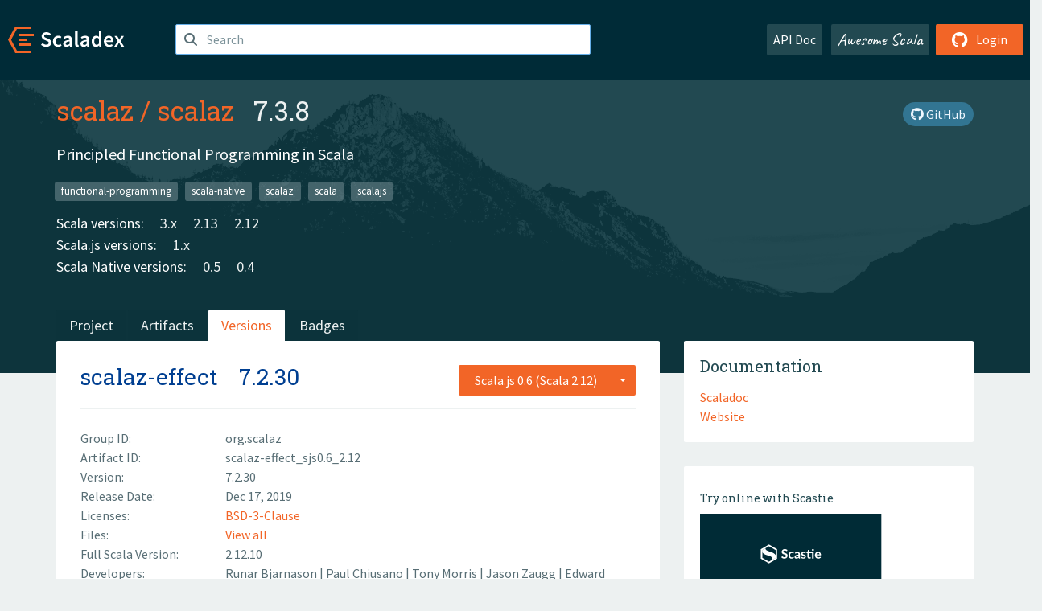

--- FILE ---
content_type: text/html; charset=UTF-8
request_url: https://index.scala-lang.org/scalaz/scalaz/artifacts/scalaz-effect/7.2.30?binary-version=_sjs0.6_2.12
body_size: 4438
content:
<!DOCTYPE HTML>
<html lang="en">
  <head>
    <meta charset="utf-8">
    <meta http-equiv="X-UA-Compatible" content="IE=edge,chrome=1">
    <title>scalaz</title>
    <meta name="viewport" content="width=device-width, initial-scale=1.0">
    <!--meta name="description" content="Description...">
    <meta name="author" content="Author..."-->
    <link rel="search" type="application/opensearchdescription+xml" href="/assets/opensearch.xml" title="scalaz">
    <link rel="apple-touch-icon" sizes="180x180" href="/assets/img/apple-touch-icon.png">
    <link rel="icon" type="image/png" href="/assets/img/favicon-32x32.png" sizes="32x32">
    <link rel="icon" type="image/png" href="/assets/img/favicon-16x16.png" sizes="16x16">
    <link rel="manifest" href="/assets/img/manifest.json">
    <link rel="mask-icon" href="/assets/img/safari-pinned-tab.svg" color="#f26527">
    <link rel="shortcut icon" href="/assets/img/favicon.ico">
    <meta name="msapplication-config" content="/assets/img/browserconfig.xml">

    <link rel="stylesheet" href="/assets/lib/font-awesome/css/all.min.css">
    <link rel="stylesheet" href="/assets/lib/bootstrap-switch/css/bootstrap3/bootstrap-switch.css">
    <link rel="stylesheet" href="/assets/lib/bootstrap-select/css/bootstrap-select.css">
    <link rel="stylesheet" href="//cdnjs.cloudflare.com/ajax/libs/emojify.js/1.1.0/css/basic/emojify.min.css" />
    <link rel="stylesheet" type="text/css" href="/assets/css/main-8.css" />

    <!-- Chrome, Firefox OS and Opera -->
    <meta name="theme-color" content="#002b37">
    <!-- Windows Phone -->
    <meta name="msapplication-navbutton-color" content="#002b37">
    <!-- iOS Safari -->
    <meta name="apple-mobile-web-app-capable" content="yes">
    <meta name="apple-mobile-web-app-status-bar-style" content="black-translucent">

    
    
  </head>

  <body>
      <!--[if IE]>
        <script src="https://cdn.jsdelivr.net/html5shiv/3.7.2/html5shiv.min.js"></script>
        <script src="https://cdn.jsdelivr.net/respond/1.4.2/respond.min.js"></script>
      <![endif]-->
    <!-- Start coding here -->
    <header id="top">
        <nav>

          <div class="row">
            <div class="col-md-2">
                  <a href="/">
                      <img src="/assets/img/scaladex-brand.svg" alt="scaladex logo" class="logo">
                  </a>
              </div>
              <div class="col-md-5">
                
                  
<div class="has-feedback">
    <form action="/search" action="GET">
        <input autocomplete="off" autofocus
          
          name="q" id="search" type="text" class="form-control"
          
            placeholder="Search "
          
          >
        
        

        

        

        
    </form>
    <span class="form-control-feedback"><i class="fa-solid fa-magnifying-glass"></i></span>
    <div class="autocomplete">
        <ul id="list-result"></ul>
    </div>
</div>

                
              </div>
              <div class="col-md-5">
                <div class="pull-right">
                  <a class="btn btn-default" href="/api/doc/">API Doc</a>
                  <a class="btn btn-default awesome" href="/awesome">Awesome Scala</a>
                  
                      <a class="btn btn-primary pull-right" href="/login">
                          <i class="fa-brands fa-github fa-lg" aria-hidden="true"></i> Login
                      </a>
                  
                </div>
              </div>
            </div>
        </nav>
    </header>
    
  <main id="container-project">
    


<div class="head-project">
  <div class="container">
    <div class="info-project">
      <div>
        <h1>
          <a href="/scalaz">scalaz</a> /
          <a href="/scalaz/scalaz">scalaz</a>
          
            <span class="head-last-version">&nbsp;&nbsp;7.3.8</span>
          
        </h1>

        
        
        
          
        
        <a href="https://github.com/scalaz/scalaz" class="btn btn-link" target="_blank"><i class="fa-brands fa-github"></i>
          GitHub</a>
      </div>
      
        
          
            <p class="description emojify">Principled Functional Programming in Scala</p>
          
        
        <ul class="list-inline">
        
          <li><a href="/search?topic=functional-programming" class="label label-default">functional-programming</a></li>
        
          <li><a href="/search?topic=scala-native" class="label label-default">scala-native</a></li>
        
          <li><a href="/search?topic=scalaz" class="label label-default">scalaz</a></li>
        
          <li><a href="/search?topic=scala" class="label label-default">scala</a></li>
        
          <li><a href="/search?topic=scalajs" class="label label-default">scalajs</a></li>
        
        </ul>
      
      
        <div class="project-versions">
          
            <div>
              Scala versions:
              
                <a href="/scalaz/scalaz/artifacts/scalaz-core?stableOnly=true&amp;binary-version=_3" class="targets">3.x</a>
              
                <a href="/scalaz/scalaz/artifacts/scalaz-core?stableOnly=true&amp;binary-version=_2.13" class="targets">2.13</a>
              
                <a href="/scalaz/scalaz/artifacts/scalaz-core?stableOnly=true&amp;binary-version=_2.12" class="targets">2.12</a>
              
            </div>
          
    
          
            <div>
              Scala.js versions:
              
                <a href="/scalaz/scalaz/artifacts/scalaz-core?stableOnly=true&amp;binary-version=_sjs1_2.12" class="targets">1.x</a>
              
            </div>
          
    
          
            <div>
              Scala Native versions:
              
                <a href="/scalaz/scalaz/artifacts/scalaz-core?stableOnly=true&amp;binary-version=_native0.5_2.12" class="targets">0.5</a>
              
                <a href="/scalaz/scalaz/artifacts/scalaz-core?stableOnly=true&amp;binary-version=_native0.4_2.12" class="targets">0.4</a>
              
            </div>
          
    
          
    
          
        </div>
      
    </div>
    <div class="row">
      <div class="col-md-12">
        <div class="project-nav-bar">
          <ul class="nav nav-tabs">
            <li role="project" class=""><a href="/scalaz/scalaz">Project</a></li>
            
              <li role="artifacts" class=""><a href="/scalaz/scalaz/artifacts">Artifacts</a></li>
              <li role="versions" class="active"><a href="/scalaz/scalaz/artifacts/scalaz-core?stableOnly=true">Versions</a></li>
              <!-- <li role="version-matrix" class=""><a href="/scalaz/scalaz/version-matrix">Version Matrix</a></li> -->
              <li role="badges" class=""><a href="/scalaz/scalaz/badges">Badges</a></li>
            
            
          </ul>
        </div>
      </div>
    </div>
  </div>
</div>

    <div class="container">
      <div class="row">
        <div class="col-md-8">
          <div class="content-project">
            <div class="artifact box" data-organization="scalaz" data-repository="scalaz">
              <div class="float-right">
                <form>
                  <select name="binary-version" class="selectpicker"
                          title="Scala.js 0.6 (Scala 2.12)" data-selected-text-format="static" data-style="btn-primary" onchange="this.form.submit()">
                    
                      <optgroup label="JVM">
                        
                          <option value="_2.13"
                            >
                            2.13
                          </option>
                        
                          <option value="_2.12"
                            >
                            2.12
                          </option>
                        
                          <option value="_2.11"
                            >
                            2.11
                          </option>
                        
                          <option value="_2.10"
                            >
                            2.10
                          </option>
                        
                      </optgroup>
                    
                      <optgroup label="Scala.js 1.x">
                        
                          <option value="_sjs1_2.13"
                            >
                            2.13
                          </option>
                        
                          <option value="_sjs1_2.12"
                            >
                            2.12
                          </option>
                        
                          <option value="_sjs1_2.11"
                            >
                            2.11
                          </option>
                        
                      </optgroup>
                    
                      <optgroup label="Scala.js 0.6">
                        
                          <option value="_sjs0.6_2.13"
                            >
                            2.13
                          </option>
                        
                          <option value="_sjs0.6_2.12"
                            selected>
                            2.12
                          </option>
                        
                          <option value="_sjs0.6_2.11"
                            >
                            2.11
                          </option>
                        
                          <option value="_sjs0.6_2.10"
                            >
                            2.10
                          </option>
                        
                      </optgroup>
                    
                      <optgroup label="Scala Native 0.3">
                        
                          <option value="_native0.3_2.11"
                            >
                            2.11
                          </option>
                        
                      </optgroup>
                    
                  </select>
                </form>
              </div>
              <h2>
                <a href="/scalaz/scalaz/artifacts/scalaz-effect?binary-version=_sjs0.6_2.12">scalaz-effect</a>
                <span class="artifact-version">7.2.30</span>
                
              </h2>
              <hr>
              
  <div class="row">
    <div class="col-xs-5 col-sm-3">Group ID:</div>
    <div class="col-xs-7 col-sm-9"> org.scalaz </div>
  </div>

              
  <div class="row">
    <div class="col-xs-5 col-sm-3">Artifact ID:</div>
    <div class="col-xs-7 col-sm-9"> scalaz-effect_sjs0.6_2.12 </div>
  </div>

              
  <div class="row">
    <div class="col-xs-5 col-sm-3">Version:</div>
    <div class="col-xs-7 col-sm-9"> 7.2.30 </div>
  </div>

              
              
  <div class="row">
    <div class="col-xs-5 col-sm-3">Release Date:</div>
    <div class="col-xs-7 col-sm-9"> Dec 17, 2019 </div>
  </div>

              
  <div class="row">
    <div class="col-xs-5 col-sm-3">Licenses:</div>
    <div class="col-xs-7 col-sm-9">
                
                <a href="https://spdx.org/licenses/BSD-3-Clause.html">BSD-3-Clause</a>
                
              </div>
  </div>

              
                
  <div class="row">
    <div class="col-xs-5 col-sm-3">Files:</div>
    <div class="col-xs-7 col-sm-9"> <a href="https://repo1.maven.org/maven2/org/scalaz/scalaz-effect_sjs0.6_2.12/7.2.30/">View all</a> </div>
  </div>

              
               
  <div class="row">
    <div class="col-xs-5 col-sm-3">Full Scala Version:</div>
    <div class="col-xs-7 col-sm-9"> 2.12.10 </div>
  </div>

              
  
    
  <div class="row">
    <div class="col-xs-5 col-sm-3">Developers:</div>
    <div class="col-xs-7 col-sm-9">
      <div class="developers">
        
          <span>
            
            <a href="https://github.com/runarorama">
              Runar Bjarnason
            </a>
          </span>
        
          <span>
             | 
            <a href="https://github.com/pchiusano">
              Paul Chiusano
            </a>
          </span>
        
          <span>
             | 
            <a href="https://github.com/tonymorris">
              Tony Morris
            </a>
          </span>
        
          <span>
             | 
            <a href="https://github.com/retronym">
              Jason Zaugg
            </a>
          </span>
        
          <span>
             | 
            <a href="https://github.com/ekmett">
              Edward Kmett
            </a>
          </span>
        
          <span>
             | 
            <a href="https://github.com/alexeyr">
              Alexey Romanov
            </a>
          </span>
        
          <span>
             | 
            <a href="https://github.com/copumpkin">
              Daniel Peebles
            </a>
          </span>
        
          <span>
             | 
            <a href="https://github.com/rwallace">
              Richard Wallace
            </a>
          </span>
        
          <span>
             | 
            <a href="https://github.com/nuttycom">
              Kris Nuttycombe
            </a>
          </span>
        
          <span>
             | 
            <a href="https://github.com/larsrh">
              Lars Hupel
            </a>
          </span>
        
      </div>
    </div>
  </div>

  

            </div>
            
  <div class="install">
    <ul class="nav nav-tabs nav-justified">
      
        <li role="presentation"  class="active" >
          <a href="#sbt" aria-controls="sbt" role="tab" data-toggle="tab">sbt</a>
        </li>
      
        <li role="presentation" >
          <a href="#mill" aria-controls="mill" role="tab" data-toggle="tab">Mill</a>
        </li>
      
        <li role="presentation" >
          <a href="#scala-cli" aria-controls="scala-cli" role="tab" data-toggle="tab">Scala CLI</a>
        </li>
      
    </ul>
    <div class="box tab-content">
      
        <div role="tabpanel" class="tab-pane  active " id="sbt">
          <p></p>
          <pre id="copy-sbt" class="copyable-incantation">libraryDependencies += &quot;org.scalaz&quot; %%% &quot;scalaz-effect&quot; % &quot;7.2.30&quot;</pre>
          <button class="btn btn-primary btn-copy pull-right" data-clipboard-target="copy-sbt">Copy</button>
        </div>
      
        <div role="tabpanel" class="tab-pane " id="mill">
          <p><a href="https://com-lihaoyi.github.io/mill">Mill build tool</a></p>
          <pre id="copy-mill" class="copyable-incantation">ivy&quot;org.scalaz::scalaz-effect::7.2.30&quot;</pre>
          <button class="btn btn-primary btn-copy pull-right" data-clipboard-target="copy-mill">Copy</button>
        </div>
      
        <div role="tabpanel" class="tab-pane " id="scala-cli">
          <p><a href="https://scala-cli.virtuslab.org/docs/overview">Scala CLI</a></p>
          <pre id="copy-scala-cli" class="copyable-incantation">//&gt; using dep &quot;org.scalaz::scalaz-effect::7.2.30&quot;</pre>
          <button class="btn btn-primary btn-copy pull-right" data-clipboard-target="copy-scala-cli">Copy</button>
        </div>
      
    </div>
  </div>

          </div>
        </div>
        <div class="col-md-4 sidebar-project">
          
  
    <div class="documentation box">
      <h4>Documentation</h4>
      <ul>
        
          <li><a href="https://oss.sonatype.org/service/local/repositories/releases/archive/org/scalaz/scalaz_2.11/7.2.30/scalaz_2.11-7.2.30-javadoc.jar/!/index.html#scalaz.package" rel="nofollow">Scaladoc</a></li>
        
          <li><a href="http://scalaz.github.io/scalaz/" rel="nofollow">Website</a></li>
        
      </ul>
    </div>
  

          
  
    <div class="box">
      <a href="https://scastie.scala-lang.org/try?g=org.scalaz&amp;a=scalaz-effect&amp;v=7.2.30&amp;o=scalaz&amp;r=scalaz&amp;t=JS&amp;sv=2.12" target="_blank" rel="nofollow noopener">
        <h6>Try online with Scastie</h6>
        <img style="height: 100px;" src="/assets/img/scastie.svg" alt="Try on Scastie">
      </a>
    </div>
  

          
  <div class="dependencies box">
    <h4>4 Dependencies</h4>
    <hr>
    <ul>
      
        <li>
          <div class="row">
            <div class="col-xs-9">
              <a href="/scala-js/scala-js/scalajs-library/0.6.29?binary-version=_2.12">org.scala-js::scalajs-library</a>
              
            </div>
            <div class="col-xs-3">0.6.29</div>
          </div>
        </li>
      
        <li>
          <div class="row">
            <div class="col-xs-9">
              <a href="/scala/scala/scala-library/2.12.10?binary-version=java">org.scala-lang:scala-library</a>
              
            </div>
            <div class="col-xs-3">2.12.10</div>
          </div>
        </li>
      
        <li>
          <div class="row">
            <div class="col-xs-9">
              <a href="/scalaz/scalaz/scalaz-core/7.2.30?binary-version=_sjs0.6_2.12">org.scalaz:::scalaz-core</a>
              
            </div>
            <div class="col-xs-3">7.2.30</div>
          </div>
        </li>
      
        <li>
          <div class="row">
            <div class="col-xs-9">
              <a href="/scala-js/scala-js/scalajs-test-bridge/0.6.29?binary-version=_2.12">org.scala-js::scalajs-test-bridge</a>
              
                <span class="label label-default">test</span>
              
            </div>
            <div class="col-xs-3">0.6.29</div>
          </div>
        </li>
      
      </ul>
  </div>

          
  <div class="dependents box">
    <h4>25 Dependents</h4>
    <hr>
    <ul>
      
        <li>
          <div class="row">
            <div class="col-xs-9">
              <a href="/japgolly/scalajs-react/ext-scalaz72/1.5.0?binary-version=_sjs0.6_2.12">com.github.japgolly.scalajs-react:::ext-scalaz72</a>
              
            </div>
            <div class="col-xs-3">1.5.0</div>
          </div>
        </li>
      
        <li>
          <div class="row">
            <div class="col-xs-9">
              <a href="/thoughtworksinc/sde/core/3.3.2+32-d9d95922?binary-version=_sjs0.6_2.12">com.thoughtworks.sde:::core</a>
              
            </div>
            <div class="col-xs-3">3.3.2+32-d9d95922</div>
          </div>
        </li>
      
        <li>
          <div class="row">
            <div class="col-xs-9">
              <a href="/scalaz/scalaz/scalaz-iteratee/7.2.30?binary-version=_sjs0.6_2.12">org.scalaz:::scalaz-iteratee</a>
              
            </div>
            <div class="col-xs-3">7.2.30</div>
          </div>
        </li>
      
      
    </ul>
  </div>

        </div>
      </div>
    </div>
  </main>

    <footer id="bottom">
      <div class="container">
          <div class="footer-top row">
              <div class="col-md-3">
                  <ul>
                      <li><h5>Community</h5></li>
                      <li><a href="https://github.com/scalacenter/scaladex"><i class="fa-brands fa-github fa-lg"></i> Github</a></li>
                      <li><a href="https://discord.com/invite/scala"><i class="fab fa-discord fa-lg"></i> Discord</a></li>
                  </ul>
              </div>
              <div class="col-md-3">
                  <ul>
                      <li><h5>Contribute</h5></li>
                      <li><a href="https://github.com/scalacenter/scaladex/blob/main/CONTRIBUTING.md">Contribution Guide</a></li>
                      <li><a href="https://github.com/scalacenter/scaladex/issues/new">Report an Issue</a></li>
                  </ul>
              </div>
              <div class="col-md-3">
                  <ul>
                      <li><h5>Scaladex</h5></li>
                      <li><a href="https://github.com/scalacenter/scaladex/wiki/FAQ">FAQs</a></li>
                      <li><a href="https://scala-lang.org/conduct/">Code of Conduct</a></li>
                      <li><a href="https://github.com/scalacenter/scaladex?tab=BSD-3-Clause-1-ov-file">License</a></li>
                  </ul>
              </div>
          </div>
  
          <div class="footer-bottom row">
              <div class="col-md-4">
                  <p class="copyright text-center">Copyright © 2002-2026 École Polytechnique Fédérale Lausanne (EPFL) Lausanne, Switzerland</p>
              </div>
              <div class="col-md-6">
                  <!-- Empty column for alignment -->
              </div>
              <div class="col-md-2">
                  <a class="sponsors" href="https://scala.epfl.ch/"><img src="/assets/img/scala-center-logo.png" alt="powered by Scala Center"></a>
              </div>
          </div>
      </div>
  </footer>
  
    <!-- Coding End -->

    
        <script src="/assets/webclient-opt.js"></script>
    

    <script src="/assets/lib/jquery/jquery.min.js"></script>
    <script src="/assets/lib/bootstrap-sass/javascripts/bootstrap.min.js"></script>
    <script src="/assets/lib/bootstrap-select/js/bootstrap-select.min.js"></script>
    <script src="/assets/lib/select2/dist/js/select2.min.js"></script>
    <script src="/assets/lib/bootstrap-switch/js/bootstrap-switch.min.js"></script>
    <script src="//cdnjs.cloudflare.com/ajax/libs/emojify.js/1.1.0/js/emojify.js"></script>
    <script src="/assets/lib/chartjs/dist/chart.min.js"></script>
    <script src="/assets/lib/chartjs-adapter-date-fns/dist/chartjs-adapter-date-fns.bundle.min.js"></script>
    
      <script defer data-domain="index.scala-lang.org" src="https://plausible.scala-lang.org/js/script.js"></script>
    

    <script>
        // Tooltips
        $(function () {
          $('[data-toggle="tooltip"]').tooltip();
          $(".js-keywords-multiple").select2({tags: true});
          $(".js-stackoverflowtags-multiple").select2({tags: true});
          $('.edit-project input[type="checkbox"]').bootstrapSwitch();
          $('#stable-only').bootstrapSwitch({
            handleWidth: 30,
            labelWidth: 78,
            labelText: 'Stable Only',
            onSwitchChange: function(event, state){
              console.log(event)
              event.target.form.submit()
            }
          });
        });

        // Run client scalajs code (for instance, autocomplete)
        
          ScaladexClient.main();
        
    </script>
</body>
</html>















